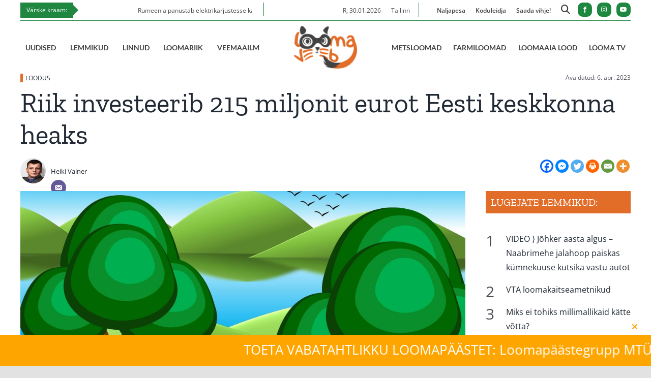

--- FILE ---
content_type: text/html; charset=utf-8
request_url: https://www.google.com/recaptcha/api2/aframe
body_size: 266
content:
<!DOCTYPE HTML><html><head><meta http-equiv="content-type" content="text/html; charset=UTF-8"></head><body><script nonce="gTrKhdCd5uI9cjzeYvLcMA">/** Anti-fraud and anti-abuse applications only. See google.com/recaptcha */ try{var clients={'sodar':'https://pagead2.googlesyndication.com/pagead/sodar?'};window.addEventListener("message",function(a){try{if(a.source===window.parent){var b=JSON.parse(a.data);var c=clients[b['id']];if(c){var d=document.createElement('img');d.src=c+b['params']+'&rc='+(localStorage.getItem("rc::a")?sessionStorage.getItem("rc::b"):"");window.document.body.appendChild(d);sessionStorage.setItem("rc::e",parseInt(sessionStorage.getItem("rc::e")||0)+1);localStorage.setItem("rc::h",'1769771334736');}}}catch(b){}});window.parent.postMessage("_grecaptcha_ready", "*");}catch(b){}</script></body></html>